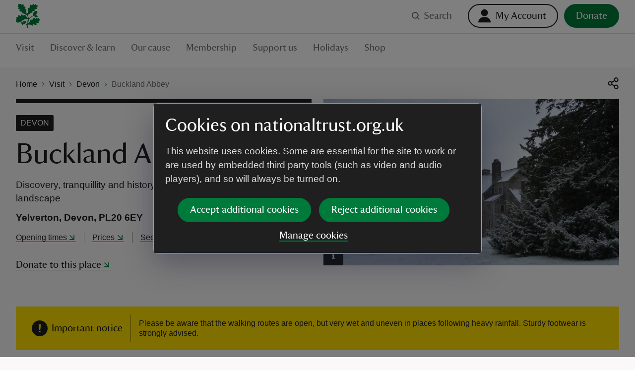

--- FILE ---
content_type: text/javascript
request_url: https://static.nationaltrust.org.uk/nt-front-end/_next/static/SkMm-kkmkFSkSlCo4ghHe/_buildManifest.js
body_size: 412
content:
self.__BUILD_MANIFEST=function(e){return{__rewrites:{afterFiles:[],beforeFiles:[],fallback:[]},"/_error":["static/chunks/pages/_error-9dc4e3ddee6b17e6.js"],"/app.style":["static/chunks/pages/app.style-4f97d9e420e5d2c8.js"],"/browserconfig.xml":["static/chunks/pages/browserconfig.xml-ba7e771934598a3d.js"],"/cy/visit/[region]/[place]/events":["static/chunks/pages/cy/visit/[region]/[place]/events-5b2295453154a2d5.js"],"/cy/visit/[region]/[place]/events/[eventId]":[e,"static/chunks/pages/cy/visit/[region]/[place]/events/[eventId]-c2076a2472798b4f.js"],"/errorView":["static/chunks/pages/errorView-2bde7ea21983fc8f.js"],"/holidays/search":["static/chunks/pages/holidays/search-7cf1b1f1bfc4afdf.js"],"/manifest.json":["static/chunks/pages/manifest.json-9d5b29ab2695acc3.js"],"/search":["static/chunks/pages/search-b7415281416c85bc.js"],"/site-search":["static/chunks/pages/site-search-52d0550851557177.js"],"/site.webmanifest":["static/chunks/pages/site.webmanifest-c5c947208d99b3e5.js"],"/sitemap-events.xml":["static/chunks/pages/sitemap-events.xml-d66bd1b3052eacd3.js"],"/visit/[region]/[place]/events":["static/chunks/pages/visit/[region]/[place]/events-39251213218e4f31.js"],"/visit/[region]/[place]/events/[eventId]":[e,"static/chunks/pages/visit/[region]/[place]/events/[eventId]-ccedf846cbf4c8bd.js"],"/[[...route]]":["static/chunks/pages/[[...route]]-5940b302d9322343.js"],sortedPages:["/_app","/_error","/app.style","/browserconfig.xml","/cy/visit/[region]/[place]/events","/cy/visit/[region]/[place]/events/[eventId]","/errorView","/holidays/search","/manifest.json","/search","/site-search","/site.webmanifest","/sitemap-events.xml","/visit/[region]/[place]/events","/visit/[region]/[place]/events/[eventId]","/[[...route]]"]}}("static/chunks/380-362cb77eec7199f5.js"),self.__BUILD_MANIFEST_CB&&self.__BUILD_MANIFEST_CB();

--- FILE ---
content_type: text/plain; charset=UTF-8
request_url: https://www.nationaltrust.org.uk/c99a4269-161c-4242-a3f0-28d44fa6ce24?
body_size: 104
content:
{"ssresp":"2","jsrecvd":"true","__uzmaj":"5bfe9f13-5034-45cb-9f9c-2adb66453b91","__uzmbj":"1769405539","__uzmcj":"594061075111","__uzmdj":"1769405539","jsbd2":"483266db-cqch-36cf-5487-65764dbc3b1c"}

--- FILE ---
content_type: text/plain; charset=UTF-8
request_url: https://www.nationaltrust.org.uk/c99a4269-161c-4242-a3f0-28d44fa6ce24?
body_size: 211
content:
{"ssresp":"2","jsrecvd":"true","__uzmaj":"06796470-b37c-43c9-bbf4-8b96eb09ffeb","__uzmbj":"1769405539","__uzmcj":"824681031836","__uzmdj":"1769405539","__uzmlj":"yJSZ7vYqyw+F5GdsRO93/18F5w4dLkg0WQHxet5xCec=","__uzmfj":"7f900006796470-b37c-43c9-bbf4-8b96eb09ffeb1-17694055394030-002befa1c6ebfe1940b10","uzmxj":"7f9000b27b46fd-3992-496f-b1b1-bc5fc7f678311-17694055394030-534c81bf733195f410","dync":"uzmx","jsbd2":"706026e7-cqch-36cf-1d3b-1efd72ce73bf","mc":{},"mct":""}